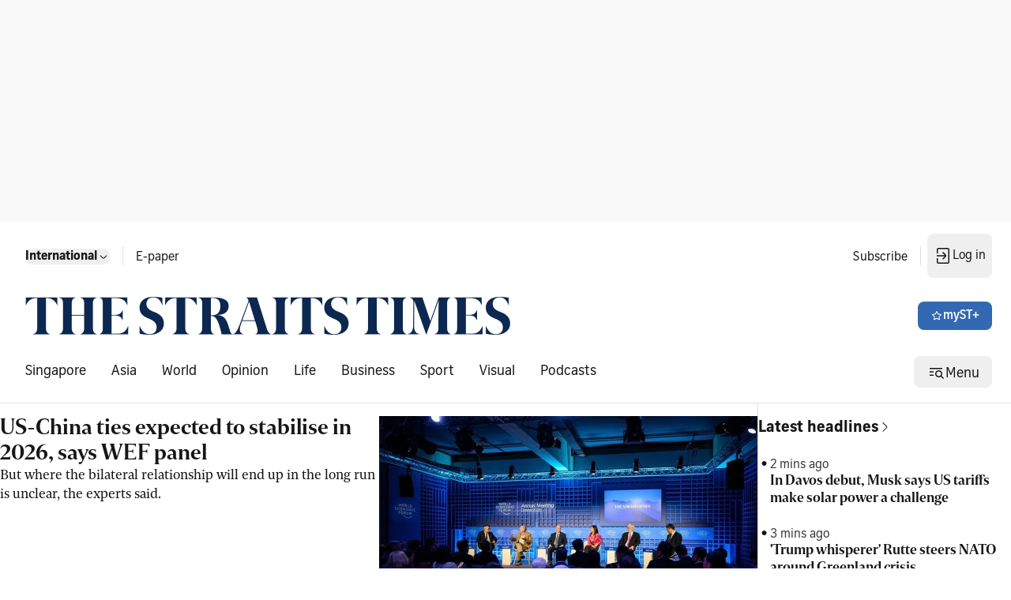

--- FILE ---
content_type: application/javascript; charset=utf-8
request_url: https://fundingchoicesmessages.google.com/f/AGSKWxUUx6az1pYls9bpUaqeSq7sbMNnh2sBnOzbPZSE12e5IuNUlxxDv7wN42RvLFZV3t4UCx9vq-RiwCPBuH0mfCAE3JC7s4XcvmlGNU03RENYovoY0_QNVrLxAk4U_c8vP0t41IvTQtWxqJs855yLqsUjBM9G-mlltf4qY1mTIVRU_rf6EJCgvx_JSLXd/_/skyscraperad._header_ad_/common/ads_/ad_mobile._ads/js/
body_size: -1291
content:
window['3e1d9644-1e98-4661-98b1-9b9031b0e1d8'] = true;